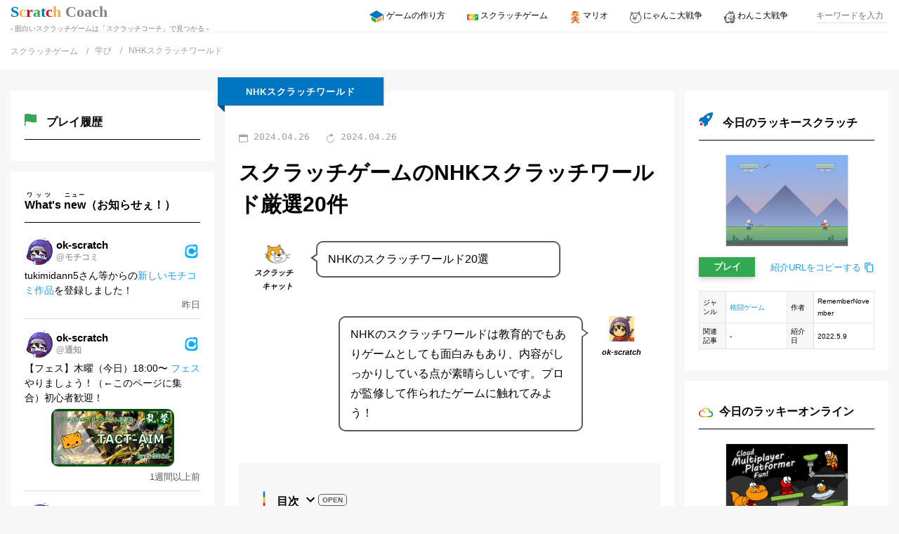

--- FILE ---
content_type: image/svg+xml
request_url: https://scratch.coach/wp-content/themes/masalachai/assets/images/icons/sort.svg
body_size: 149
content:
<svg xmlns="http://www.w3.org/2000/svg" height="48" viewBox="0 -960 960 960" width="48"><path d="M323-450v-316L202-645l-42-42 193-193 193 193-42 42-121-121v316h-60ZM607-80 414-273l42-42 121 121v-316h60v316l121-121 42 42L607-80Z" fill="#5b5b5b"/></svg>

--- FILE ---
content_type: image/svg+xml
request_url: https://scratch.coach/wp-content/themes/masalachai/assets/images/icons/school.svg
body_size: 775
content:
<svg xmlns="http://www.w3.org/2000/svg" width="448.05" height="383.989" viewBox="0 0 448.05 383.989">
  <g id="_ionicons_svg_ios-school" transform="translate(-32.95 -63)">
    <path id="パス_1431" data-name="パス 1431" d="M96.9,270.3V363a8.1,8.1,0,0,0,4,7l132,75.9a8.017,8.017,0,0,0,12-7V345.1a8.1,8.1,0,0,0-4-7l-132-74.9a8.142,8.142,0,0,0-12,7.1Z" fill="#33a853"/>
    <path id="パス_1432" data-name="パス 1432" d="M249,65.1,37,188.9a7.988,7.988,0,0,0,0,13.9L249,320.6a16.1,16.1,0,0,0,15.9,0L453,212.9c5.3-3.1,7,.8,7,7V373.3c0,6.8,3.9,10,11,10a9.855,9.855,0,0,0,10-10V201.5a8.1,8.1,0,0,0-4-7L264.9,65.1A16.1,16.1,0,0,0,249,65.1Z" fill="#0075c2"/>
    <path id="パス_1438" data-name="パス 1438" d="M280.9,445.9,413,370a7.98,7.98,0,0,0,4-7V269.3a8.031,8.031,0,0,0-12-7L273,338.2a7.98,7.98,0,0,0-4,7V439A7.913,7.913,0,0,0,280.9,445.9Z" fill="#f9a83b"/>
  </g>
</svg>


--- FILE ---
content_type: application/javascript
request_url: https://scratch.coach/wp-content/themes/masalachai/resources/js/soy-lity-script.min.js?ver=6.7.4
body_size: 4697
content:
class LityDTO{currentTarget;available;TACT_AIM_ID="831274817";constructor(t){this.available=!0,this.currentTarget=t,this.prjID=this.#getProjectID(t),empty(this.prjID)&&(t=t.closest("[data-prj]"),this.currentTarget=t,this.prjID=this.#getProjectID(t)),empty(this.prjID)?this.available=!1:(this.prjTitle=this.#getProjectTitle(t),this.username=this.#getUsername(t),this.mediaType=this.#getMediaType(t),this.prjURL=this.#getProjectURL(t),this.postType=t.dataset.postType??"",this.url=this.#getScreenURL(t),this.#lityTarget=t.dataset.lityTarget??"",this.#href=t.getAttribute("href")??"",this.#src=t.getAttribute("src")??"",t=t.dataset.adBlock,this.adAvailable="no-ad"!==t&&"youtube"!==t)}prjID;prjURL;prjTitle;postType;mediaType;url;username;adAvailable;#lityTarget;#href;#src;getMainFrameSrc=()=>this.#lityTarget||this.#href||this.#src||`https://scratch.mit.edu/projects/${this.prjID}/embed/`;#getProjectID=t=>{let e=t.getAttribute("data-prj-id");if(!1===e||void 0===e){e=!1;for(var i of[t.getAttribute("data-lity-target"),t.getAttribute("href"),t.getAttribute("src")])if(null!==i&&""!==i){let t=i.match(/projects\/(\d*)\//);if(null!==(t=null===t?i.match(/id=(\d*)/):t)){e=t.pop();break}}}return e};#DOMAIN_SCRATCH="scratch.mit.edu";#DOMAIN_TURBOWARP="turbowarp.org";#DOMAIN_FORKPHORUS="forkphorus.github.io";#getMediaType=t=>{if(t)for(var e of[t.getAttribute("data-lity-target"),t.getAttribute("href"),t.getAttribute("src")])if(e&&0<e.length){if(e.includes(this.#DOMAIN_SCRATCH))return"scratch";if(e.includes(this.#DOMAIN_TURBOWARP))return"turbowarp";if(e.includes(this.#DOMAIN_FORKPHORUS))return"forkphorus"}return""};isScratch=()=>"scratch"===this.mediaType||"turbowarp"===this.mediaType||"forkphorus"===this.mediaType;#getUsername=t=>{var e=t.dataset.username;return!1!==e&&void 0!==e?e:this.#getProjectID(t)};#getProjectTitle=t=>{var e,i=this.#getProjectID(t);let r="";return!i||(e=document.querySelector(`[data-prj-id="${i}"]`),r=e?e.dataset.prjTitle:r)||(e=document.querySelector(`.prj-intro[data-prj-id="${i}"] .prj-intro__title`))&&(r=e.textContent),r||(i=t.closest(".prj-intro__title"))&&(r=i.textContent),r};#getProjectURL=t=>t.dataset.prjUrl||`https://scratch.mit.edu/projects/${this.prjID}/`;#isValidDomain=t=>{if(!t)return!1;if(0===t.indexOf("#"))return!0;var e=window.location.href;if(!t.startsWith("http://")&&!t.startsWith("https://"))return!1;try{var i=new URL(t,e),r=new URL(e);return i.hostname===r.hostname}catch(t){return!1}};#getScreenURL=t=>empty(t.dataset.url)?"#"+t.id:this.#isValidDomain(t.dataset.url)?t.dataset.url:"";isTACT_AIM=(t=!1)=>t?parseInt(this.prjID)===parseInt(WP_GLOBAL.tact_aim_last_id):parseInt(this.prjID)===parseInt(TACT_AIM_ID)}class Adsense{view;constructor(t){this.view=t}fill=()=>{this.loadScript(),this.fill1(),(window.adsbygoogle||[]).push({})};fill1=()=>{var t=document.createElement("ins");t.className="adsbygoogle",t.style.display="block",t.style.width="280px",t.style.height="200px",t.setAttribute("data-ad-client","ca-pub-7640120827613185"),t.setAttribute("data-ad-slot","5330092619"),t.setAttribute("data-ad-format","auto"),t.setAttribute("data-full-width-responsive","true"),this.view.find("#lity-ad").appendChild(t)};fill2=()=>{var t=document.createElement("ins");t.className="adsbygoogle",t.style.display="inline-block",t.style.width="250px",t.style.height="250px",t.setAttribute("data-ad-client","ca-pub-7640120827613185"),t.setAttribute("data-ad-slot","7336305517"),this.view.find("#lity-ad2").appendChild(t)};loadScript=()=>{var t;window.adsbygoogle&&window.adsbygoogle.hasOwnProperty("loaded")&&window.adsbygoogle.loaded||((t=document.createElement("script")).async=!0,t.src="https://pagead2.googlesyndication.com/pagead/js/adsbygoogle.js?client=ca-pub-7640120827613185",t.crossOrigin="anonymous",this.view.find("#lity-ad").appendChild(t))}}class CloseButton{view;constructor(t){this.view=t}fill=t=>{this.view.find("#lity-close-btn").addEventListener("click",t=>{this.view.remove()})}}class Credit{view;constructor(t){this.view=t}fill=t=>{var e=t.prjID,t=t.username;this.view.find("#credit-area").innerHTML=`
        by
                                <a href="https://scratch.mit.edu/projects/${e}/" class="no-icon" target="_blank" rel="nofollow">
                                    ${t}
                                </a>
                                ( Scratch )
        `}}class MainFrame{view;constructor(t){this.view=t}fill=t=>{t=t.getMainFrameSrc();this.view.find("#main-frame").setAttribute("src",t)}}class Memo{view;constructor(t){this.view=t}fill=t=>{var t=t.prjID,e=WP_GLOBAL.l10n["メモ"];this.view.find("#memo-area").innerHTML=`
        <a href="#"
           data-role="project-note-edit-btn"
           data-project-id="${t}"
        >
            ${e}
        </a>
        `}}class Pagination{view;constructor(t){this.view=t}fill=t=>{var s=Array.from(document.querySelectorAll(".entry-content [data-prj]")).filter(t=>!t.classList.contains("filtered"));if(1!==s.length){var o=t.prjID;let e="",i="",r=s[s.length-1],a=!1;for(let t=0;t<s.length;t++){var l=s[t],n=t+1===s.length;if(a){i=new LityDTO(l);break}n&&(i=new LityDTO(s[0])),l.dataset.prjId===o?(a=!0,e=new LityDTO(r)):r=l}empty(i)||this.#fillNextLink(i),empty(e)||this.#fillPrevLink(e)}};#fillPrevLink=t=>{var e=this.view.find("#lity-prev");e.setAttribute("data-prj-id",t.prjID),e.setAttribute("data-prj-title",t.prjTitle),e.setAttribute("data-prj-url",t.prjURL),e.setAttribute("data-url",t.url),e.setAttribute("data-username",t.username),e.setAttribute("data-lity-target",t.getMainFrameSrc()),e.addEventListener("click",t=>{t.preventDefault(),setTimeout(()=>{this.view.remove()},1e3)}),e.style.display="block"};#fillNextLink=t=>{var e=this.view.find("#lity-next");e.setAttribute("data-prj-id",t.prjID),e.setAttribute("data-prj-title",t.prjTitle),e.setAttribute("data-prj-url",t.prjURL),e.setAttribute("data-url",t.url),e.setAttribute("data-username",t.username),e.setAttribute("data-lity-target",t.getMainFrameSrc()),e.addEventListener("click",t=>{t.preventDefault(),setTimeout(()=>{this.view.remove()},1e3)}),e.style.display="block"}}class SideContent{view;constructor(t){this.view=t}fill=t=>{var e=t.prjID,t=t.postType;soy_ajax_now("get_lity_custom_html",{project_id:e,post_type:t}).then(t=>{if(t){this.view.find("#lity-review-html").innerHTML=t;t=this.view.find("#lity-review-html").querySelectorAll("a");const r=this.scrollTo;t.forEach(i=>{i.addEventListener("click",function(t){var e=i.getAttribute("href");e.startsWith("#")&&(t.preventDefault(),r(e))})})}})};scrollTo=t=>{const e=this.view.find("#lity-sidebar");let i=e.querySelector(t).getBoundingClientRect().top;return e.scrollTo({top:i,behavior:"smooth"}),setTimeout(()=>{e.scrollTo({top:i,behavior:"smooth"})},800),!1}}class Switch{view;constructor(t){this.view=t}fill=t=>{var e,i=t.prjID,r=t.username,a=t.prjTitle,s=WP_GLOBAL.l10n["重たいときにオススメ"],o=randStr(),l=this.#getScratchBtnHTML("scratch-"+o,i,r,a,s),n=this.#getTurbowarpBtnHTML("turbowarp-"+o,i,r,a,s),i=this.#getForkphorusBtnHTML("forkphorus-"+o,i,r,a,s);let d;d="turbowarp"===t.mediaType?l+i:"forkphorus"===t.mediaType?l+"<br>"+n:n+i,t.isTACT_AIM()?empty(WP_GLOBAL.tact_aim_last_id)?d+=this.#getTurbowarpBtnHTML("turbowarp-"+o,1103345255,r,a,s,"タクテの直近フェスを開く"):d+=this.#getTurbowarpBtnHTML("turbowarp-"+o,WP_GLOBAL.tact_aim_last_id,r,a,s,"タクテの直近フェスを開く"):t.isTACT_AIM(!0)&&(d+=this.#getTurbowarpBtnHTML("turbowarp-"+o,t.TACT_AIM_ID,r,a,s,"タクテの公式を開く")),this.view.find("#switch-mode-button-area").innerHTML=d;for(e of["scratch","turbowarp","forkphorus"]){var c=this.view.find(`#${e}-`+o);c&&c.addEventListener("click",t=>{t.preventDefault(),setTimeout(()=>{this.view.remove()},1e3)})}};#getScratchBtnHTML=(t,e,i,r,a)=>`
<a  id="${t}"
    title="${a}" 
    href="https://scratch.mit.edu/projects/${e}/embed/" 
    class="lity__button lity__button-scratch" 
    data-gtm-click_survey="lity-switch-btn" 
    data-prj-id="${e}" 
    data-username="${i}" 
    data-prj-title="${r}" 
    data-lity
    >
${WP_GLOBAL.l10n["通常スクラッチ版に切り替える"]}
</a>
`;#getTurbowarpBtnHTML=(t,e,i,r,a,s="")=>`
<a  id="${t}"
    title="${a}" 
    href="https://turbowarp.org/${e}/embed?settings-button&amp;addons=pause%2Cgamepad" 
    class="lity__button lity__button-turbo" 
    data-gtm-click_survey="lity-switch-btn" 
    data-prj-id="${e}" 
    data-username="${i}" 
    data-prj-title="${r}" 
    data-lity
    >
${s=s??WP_GLOBAL.l10n["軽いターボワープ版に切り替える"]}
</a>
`;#getForkphorusBtnHTML=(t,e,i,r,a)=>`
<a  id="${t}"
    title="${a}" 
    href="https://forkphorus.github.io/embed.html?id=${e}&amp;light-content=false" 
    class="lity__button lity__button-forkphorus" 
    data-gtm-click_survey="lity-switch-btn" 
    data-prj-id="${e}" 
    data-username="${i}" 
    data-prj-title="${r}" 
    data-lity
    >
${WP_GLOBAL.l10n["軽いフォークフォラス版に切り替える"]}
</a>
`}class View{viewer;lityDTO;constructor(t){this.lityDTO=t,this.viewer=soyCloneNode("scratch-lity-viewer")}show=()=>{this.#feedback(),setTimeout(()=>{this.append();for(var t of[MainFrame,SideContent,Credit,CloseButton,Memo])new t(this).fill(this.lityDTO);this.lityDTO.adAvailable&&setTimeout(()=>{new Adsense(this).fill()},10),setTimeout(()=>{for(var t of[Switch,Pagination])new t(this).fill(this.lityDTO)},11)},10),document.body.classList.add("overflow--hidden")};find=t=>this.viewer.querySelector(t);findAll=t=>this.viewer.querySelectorAll(t);append=()=>{document.body.append(this.viewer),this.lityDTO.url&&history.pushState({},"",this.lityDTO.url)};remove=()=>{this.#feedback(),this.viewer.remove(),document.body.classList.remove("overflow--hidden")};#feedback=()=>{const t=document.getElementById("scratch-lity-loading");t.style.display="block",setTimeout(()=>{t.style.display="none"},500)}}class History{historyKey="scratch_prj_histories";limit=20;save=(t,e,i)=>{canUseLocalStorage()?this.#hasID(t)?this.#moveToFront(t):this.#addItem(t,e,i):console.log(t,"can't save prjID")};#moveToFront=e=>{var t=this.getItems(),i=t.findIndex(t=>t.prjID===e);-1!==i&&([i]=t.splice(i,1),t.unshift(i)),this.#setIDs(t)};#hasID=e=>this.getItems().some(t=>t.prjID===e);getItems=()=>{var t=localStorage.getItem(this.historyKey);if(empty(t))return[];let e=JSON.parse(t);return e=Array.isArray(e)?e:[e]};#addItem=(t,e,i)=>{let r=this.getItems();for(r.unshift({prjID:t,title:e,username:i}),r=r.filter(t=>!empty(t.prjID)&&!empty(t.title)&&!empty(t.username));r.length>this.limit;)r.pop();localStorage.setItem(this.historyKey,JSON.stringify(r)),triggerEvent(document,"playHistoryHasBeenUpdated")};#setIDs=t=>{localStorage.setItem(this.historyKey,JSON.stringify(t))}}class HistoryView{history;constructor(){this.history=new History}render=(t,a=!1)=>{var e=this.history.getItems();if(e&&0!==e.length){const s=document.getElementById(t);s?e.forEach(t=>{var e="play-history-"+t.prjID,i=document.getElementById(e);if(!empty(i))return!0;var i=document.createElement("li"),e=(i.classList.add("sidebar__link__list-item","history"),i.setAttribute("id",e),this.#addLityProps(i,t),document.createElement("img")),r=(e.src=`https://uploads.scratch.mit.edu/get_image/project/${t.prjID}_90x90.png`,e.alt=`Scratchに登録された「${t.title}」のサムネイル`,e.classList.add("history__thumb"),e.setAttribute("width","45px"),e.setAttribute("height","34px"),this.#addLityProps(e,t),document.createElement("p"));r.classList.add("history__title"),r.textContent=t.title,this.#addLityProps(r,t),i.appendChild(e),i.appendChild(r),a?(t=s.children[1]||null,s.insertBefore(i,t)):s.appendChild(i)}):console.error("UL要素 (#play-histories) が見つかりません。")}};#addLityProps=(t,e)=>{t.setAttribute("data-gtm-click_survey","prj-title@history"),t.setAttribute("data-prj-id",e.prjID),t.setAttribute("data-prj-title",e.title),t.setAttribute("data-username",e.username),t.setAttribute("data-lity-target",`https://turbowarp.org/${e.prjID}/embed/`),t.setAttribute("data-lity","")}}const TACT_AIM_ID="831274817",changeTactAimID=(ready(()=>{document.querySelectorAll('[data-prj-id="'+TACT_AIM_ID+'"]').forEach(t=>{});let e;function i(){var t;empty(window.adsbygoogle)?((t=document.createElement("script")).async=!0,t.src="https://pagead2.googlesyndication.com/pagead/js/adsbygoogle.js?client=ca-pub-7640120827613185",t.crossOrigin="anonymous",document.body.appendChild(t),(window.adsbygoogle||[]).push({}),window.removeEventListener("scroll",i)):isLoggedIn()&&console.log("adsbygoogleはすでに登録済みです。Lityでのlazy追加はキャンセルしました。")}if(delegateEvent("click","[data-lity]",t=>{t.preventDefault();t=new LityDTO(t.target);t.available&&((e=new View(t)).show(),(new History).save(t.prjID,t.prjTitle,t.username))}),window.addEventListener("popstate",function(t){empty(e)||e.remove(),history.pushState({},"",location.href),empty(location.hash)||document.dispatchEvent(new CustomEvent("soy-scroll-to",{detail:{nodeID:location.hash,time:new Date},bubbles:!0,cancelable:!0}))}),window.addEventListener("scroll",i,{once:!0}),canUseLocalStorage()){const t=new HistoryView;t.render("play-histories"),document.addEventListener("playHistoryHasBeenUpdated",()=>{t.render("play-histories",!0)})}}),r=>{soy_ajax_await("get_tact_aim_id").then(e=>{if(e){r.setAttribute("data-prj-id",e);var i=r.querySelector("[data-role=prj-title]");empty(i)||empty(i.textContent)||(i.textContent=i.textContent.replace("TACT-AIM","TACT-AIM（フェス版）"));let t=!1;for(t of[r.getAttribute("data-lity-target"),r.getAttribute("href"),r.getAttribute("src")])if(!empty(t))break;t&&r.setAttribute("data-lity-target",t.replace(TACT_AIM_ID,e))}})});

--- FILE ---
content_type: image/svg+xml
request_url: https://scratch.coach/wp-content/themes/masalachai/assets/images/icons/scratch/fav-gray.svg
body_size: 523
content:
<svg width="20px" height="20px" xmlns="http://www.w3.org/2000/svg" viewBox="0 0 20 20"><path d="M11.4 3.2L13 6.5l3.7.5c1.3.2 1.8 1.7.8 2.6l-2.7 2.6.6 3.7c.2 1.2-1.1 2.2-2.2 1.6L10 15.8l-3.3 1.7c-1.1.6-2.4-.4-2.2-1.6l.6-3.7-2.6-2.5c-.9-.9-.4-2.5.8-2.7L7 6.5l1.6-3.3c.6-1.2 2.2-1.2 2.8 0" fill-rule="evenodd" clip-rule="evenodd" opacity=".15"/><path d="M11.4 3.2L13 6.5l3.7.5c1.3.2 1.8 1.7.8 2.6l-2.7 2.6.6 3.7c.2 1.2-1.1 2.2-2.2 1.6L10 15.8l-3.3 1.7c-1.1.6-2.4-.4-2.2-1.6l.6-3.7-2.6-2.5c-.9-.9-.4-2.5.8-2.7L7 6.5l1.6-3.3c.6-1.2 2.2-1.2 2.8 0" fill="none" stroke="#575757" stroke-linejoin="round" stroke-miterlimit="10"/></svg>

--- FILE ---
content_type: image/svg+xml
request_url: https://scratch.coach/wp-content/themes/masalachai/assets/images/logo.svg
body_size: 486
content:
<svg xmlns="http://www.w3.org/2000/svg" width="789" height="155" viewBox="0 0 789 155">
  <text id="Scratch_Coach" data-name="Scratch Coach" transform="translate(0 107)" fill="#0075c2" font-size="100" font-family="MyanmarMN-Bold, Myanmar MN" font-weight="700"><tspan x="0" y="0">S</tspan><tspan y="0" fill="#f9a83b">c</tspan><tspan y="0" fill="#e70011">r</tspan><tspan y="0" fill="#33a853">a</tspan><tspan y="0">t</tspan><tspan y="0" fill="#e70011">c</tspan><tspan y="0" fill="#f9a83b">h</tspan><tspan y="0" fill="#33a853"> </tspan><tspan y="0" fill="#7f8286">Coach</tspan></text>
</svg>


--- FILE ---
content_type: image/svg+xml
request_url: https://scratch.coach/wp-content/themes/masalachai/assets/images/footer-curve.svg
body_size: 2404
content:
<svg xmlns="http://www.w3.org/2000/svg" width="1366.155" height="163.141" viewBox="0 0 1366.155 163.141"><g transform="translate(0.128 -2957.859)"><g transform="translate(0 2921)" fill="#fff"><path d="M 1363.5 197.5 L 2.5 197.5 L 2.5 41.07844543457031 C 4.60776948928833 41.03874588012695 8.043624877929688 40.9925422668457 12.61709117889404 40.9925422668457 C 30.13745498657227 40.9925422668457 66.17218017578125 41.67235946655273 110.6589126586914 46.2250862121582 C 135.2129058837891 48.73799514770508 159.2801818847656 52.1199951171875 182.1923675537109 56.27726745605469 C 209.3729095458984 61.20908737182617 235.3127288818359 67.30526733398438 259.2910766601562 74.3963623046875 C 298.2245483398438 85.91036224365234 337.73291015625 101.4936294555664 379.5610961914062 117.991813659668 C 427.7096252441406 136.98291015625 477.4972839355469 156.6207275390625 530.59765625 171.6309051513672 C 544.3400268554688 175.515625 557.9500122070312 178.9789123535156 571.0492553710938 181.9245452880859 C 585.1170654296875 185.0881805419922 599.1507568359375 187.7801818847656 612.7607421875 189.9261779785156 C 627.2083740234375 192.2039947509766 641.6961669921875 193.9485473632812 655.8214721679688 195.1112670898438 C 670.693115234375 196.3352661132812 685.6643676757812 196.9559936523438 700.3192749023438 196.9559936523438 C 714.3839721679688 196.9559936523438 728.5390625 196.3810882568359 742.3912963867188 195.2472686767578 C 755.5733032226562 194.1683654785156 768.91015625 192.5478210449219 782.03125 190.4307250976562 C 794.4143676757812 188.4327239990234 807.0310668945312 185.9232635498047 819.5308837890625 182.9721832275391 C 831.1907348632812 180.2194519042969 843.1859741210938 176.9785461425781 855.1834716796875 173.3394470214844 C 901.5807495117188 159.2661743164062 944.1136474609375 140.5370941162109 985.2461547851562 122.4245376586914 C 1004.995666503906 113.7279968261719 1025.41748046875 104.7352676391602 1045.550170898438 96.60908508300781 C 1056.364379882812 92.24399566650391 1066.287109375 88.447998046875 1075.885131835938 85.00418090820312 C 1086.632202148438 81.14817810058594 1096.716674804688 77.82290649414062 1106.715087890625 74.83853912353516 C 1130.845092773438 67.63581085205078 1156.993774414062 61.4458122253418 1184.435302734375 56.4405403137207 C 1207.515869140625 52.2307243347168 1231.777221679688 48.80763244628906 1256.54541015625 46.26654052734375 C 1301.107788085938 41.69472122192383 1337.016723632812 41.01199722290039 1354.455444335938 41.01199722290039 C 1358.495971679688 41.01199722290039 1361.559814453125 41.04905700683594 1363.5 41.08245086669922 L 1363.5 197.5 Z" stroke="none"/><path d="M 12.6170654296875 43.49253845214844 C 9.5400390625 43.49253845214844 6.981689453125 43.51351928710938 5 43.53929138183594 L 5 195 L 630.71630859375 195 C 624.6138305664062 194.2294769287109 618.4893798828125 193.3602294921875 612.3712768554688 192.3956298828125 C 598.7081909179688 190.2412719726562 584.6209106445312 187.5390930175781 570.500732421875 184.3636322021484 C 557.3574829101562 181.4079895019531 543.7032470703125 177.9334411621094 529.91748046875 174.0365447998047 C 476.696533203125 158.9923706054688 426.849609375 139.3312683105469 378.643798828125 120.3174514770508 C 336.868408203125 103.8399963378906 297.4097900390625 88.27635192871094 258.58203125 76.79380798339844 C 234.689697265625 69.72799682617188 208.83837890625 63.65290832519531 181.7462158203125 58.73709106445312 C 158.897216796875 54.59126281738281 134.8944091796875 51.21835327148438 110.4044189453125 48.71217346191406 C 66.0281982421875 44.17071533203125 30.08984375 43.49253845214844 12.6170654296875 43.49253845214844 M 1354.455444335938 43.51199340820312 C 1337.06396484375 43.51199340820312 1301.251098632812 44.19308471679688 1256.800537109375 48.75344848632812 C 1232.096923828125 51.28799438476562 1207.900512695312 54.70181274414062 1184.8837890625 58.89999389648438 C 1157.531982421875 63.88890075683594 1131.472900390625 70.05726623535156 1107.43017578125 77.23399353027344 C 1097.475830078125 80.2054443359375 1087.433471679688 83.5167236328125 1076.7294921875 87.35745239257812 C 1067.162353515625 90.78999328613281 1057.269653320312 94.57453918457031 1046.485961914062 98.92726135253906 C 1026.389282226562 107.0390853881836 1005.985595703125 116.0236282348633 986.253662109375 124.7125396728516 C 945.053466796875 142.8549041748047 902.4505615234375 161.6148986816406 855.9090576171875 175.7318115234375 C 843.8619995117188 179.385986328125 831.8157958984375 182.6407165527344 820.10546875 185.4052734375 C 807.5474243164062 188.3701782226562 794.8714599609375 190.8912658691406 782.429443359375 192.8988952636719 C 777.6837768554688 193.6645660400391 772.9093627929688 194.3656768798828 768.1248168945312 195 L 1361 195 L 1361 43.54731750488281 C 1359.253051757812 43.52743530273438 1357.057983398438 43.51199340820312 1354.455444335938 43.51199340820312 M 12.6170654296875 38.4925537109375 C 48.66357421875 38.4925537109375 156.2330322265625 41.31184387207031 260 71.99908447265625 C 389.1378173828125 110.1892700195312 528.2032470703125 194.4559936523438 700.3192749023438 194.4559936523438 C 871.7523193359375 194.4559936523438 978.8200073242188 110.405632019043 1106 72.44290161132812 C 1210.5048828125 41.24855041503906 1319.450561523438 38.51217651367188 1354.455444335938 38.51203918457031 C 1361.902099609375 38.51200866699219 1366 38.63581848144531 1366 38.63581848144531 L 1366 200 L 0 200 L 0 38.63581848144531 C 0 38.63581848144531 4.4976806640625 38.4925537109375 12.6170654296875 38.4925537109375 Z" stroke="none" fill="#fff"/></g><path d="M0,0S135.219-6.91,260,30.347C390.659,69.359,514.721,152.612,689.228,152.612c195,0,287.314-79.645,416.772-122.265C1203.647-1.8,1366,0,1366,0" transform="translate(0 2961)" fill="none" stroke="#0075c1" stroke-width="5"/></g></svg>

--- FILE ---
content_type: image/svg+xml
request_url: https://scratch.coach/wp-content/themes/masalachai/assets/images/icons/flag.svg
body_size: 520
content:
<svg xmlns="http://www.w3.org/2000/svg" width="14.108" height="16.925" viewBox="0 0 14.108 16.925">
  <path id="_ionicons_svg_ios-flag" d="M109.694,64.74c-.137.022-.282.044-.436.062a25.981,25.981,0,0,1-2.671.229,16.218,16.218,0,0,1-3.447-.538A16.881,16.881,0,0,0,99.588,64c-2.477,0-3.319.533-3.407.591L96,64.718V80.29a.629.629,0,0,0,.542.63.617.617,0,0,0,.692-.613V73.5a.358.358,0,0,1,.282-.348,10.7,10.7,0,0,1,2.072-.172,16.508,16.508,0,0,1,3.376.683,15.54,15.54,0,0,0,3.676.507,20.9,20.9,0,0,0,3.165-.291.355.355,0,0,0,.3-.348V65.089A.359.359,0,0,0,109.694,64.74Z" transform="translate(-96 -64)" fill="#33a853"/>
</svg>


--- FILE ---
content_type: application/javascript
request_url: https://scratch.coach/wp-content/themes/masalachai/resources/js/script.min.js?ver=20250116
body_size: 8818
content:
function delegateEvent(e,o,s){document.body.addEventListener(e,function(t){var a=document.body.querySelectorAll(o),n=t.target;for(let e=0;e<a.length;e++){var r=a[e];if(r===n||r.contains(n)){s.call(n,t);break}}})}function canUseLocalStorage(){if(!isSafari())try{if(void 0!==window.localStorage)return!0}catch(e){}return!1}function isSafari(){return null!==document.querySelector("body.safari")}function soyArrayPluck(e,t){return e.map(e=>e[t])}function soyUniq(e){return[...new Set(e)]}function soyUniqBy(e,t){return[...new Set(soyArrayPluck(e,t))]}function deepCopy(e){return JSON.parse(JSON.stringify(e))}function soyCloneNode(e){return document.getElementById(e).content.firstElementChild.cloneNode(!0)}function soySleep(t){return new Promise(e=>setTimeout(e,t))}function hasClass(e,t){return e.classList?e.classList.contains(t):-1!==e.className.indexOf(t)}function toggleClass(e,t){(e.classList?e.classList.contains(t)?removeClass:addClass:-1!==e.className.indexOf(t)?removeClass:addClass)(e,t)}function addClass(e,t){e.classList?e.classList.add(t):e.className+=" "+t}function removeClass(e,t){e.classList?e.classList.remove(t):e.className=e.className.replace(" "+t,"")}function is_string(e){return"string"==typeof e}function isset(e){return void 0!==e}var hasOwnProperty=Object.prototype.hasOwnProperty;function empty(e){if(null==e||void 0===e)return!0;if("function"==typeof e)return!1;if(hasOwnProperty.call(e,"length"))return 0===e.length;for(var t in e)if(hasOwnProperty.call(e,t))return!1;return!(!Array.isArray(e)||0!==e.length)||"object"!=typeof e&&(!!isNaN(e)||0===parseInt(e))}function is_object(e){return"Object"==typeof e||"object"==typeof e}function in_array(e,t,a){return(a=void 0===a?!0:a)?e.some(function(e){return e===t}):e.some(function(e){return-1!==t.indexOf(e)})}function sizeof(e){return Object.keys(e).length}function is_true(e){return!!e&&(!0===e||"1"===e||1===e)}function exist(e){return 0<e.length&&0<sizeof(e)}function randStr(){for(var e="abcdefghijklmnopqrstuvwxyz0123456789",t=e.length,a="",n=0;n<8;n++)a+=e[Math.floor(Math.random()*t)];return a}function paramsToJSON(e){return JSON.parse('{"'+decodeURI(e).replace(/"/g,'\\"').replace(/&/g,'","').replace(/=/g,'":"')+'"}')}function currency(e){return new Intl.NumberFormat("en",{style:"currency",currency:"JPY"}).format(e)}function toggleClassOfEventTarget(e,t){(hasClassInEventTarget(e,t)?removeClassToEventTarget:addClassToEventTarget)(e,t)}function addClassToEventTarget(e,t){e=e.target;e.classList?e.classList.add(t):e.className+=" "+t}function removeClassToEventTarget(e,t){e=e.target;e.classList?e.classList.remove(t):e.className=e.className.replace(" "+t,"")}function hasClassInEventTarget(e,t){e=e.target;return e.classList?e.classList.contains(t):-1!==e.className.indexOf(t)}function hasIdInEventTarget(e,t){e=e.target;return void 0!==e.id&&e.id===t}function hasDataInEventTarget(e,t,a=null){e=e.target;return void 0!==e.dataset[t]&&(null===a||e.dataset[t]===a)}function triggerEvent(e,t,a={},n=!1){return(e.target??e).dispatchEvent(new CustomEvent(t,{detail:a,bubbles:n}))}function ready(e){"loading"!==document.readyState?e():document.addEventListener("DOMContentLoaded",e)}function onload(e){ready(e)}function toKatakana(e){return e.replace(/[ぁ-ん]/g,function(e){return String.fromCharCode(e.charCodeAt(0)+96)})}function toHiragana(e){return e.replace(/[ァ-ン]/g,function(e){return String.fromCharCode(e.charCodeAt(0)-96)})}function updateURLParameter(e,t){var a=new URL(window.location.href),n=new URLSearchParams(a.search);n.set(e,t),a.search=n.toString(),history.pushState({},"",a)}!function(r){r(function(){var e=(e,t)=>{var t=t&&t.hasOwnProperty("nodeID")?r(t.nodeID):r(e.currentTarget),a=t.hasClass("remix-project__row"),t=t.closest(".related-projects").find(".remix-project__title"),n=t.hasClass("open");a&&n||(e.preventDefault(),t.toggleClass("open"))};r(".remix-project__opener, .remix-project__row").on("click",e),r(document).on("remix-project-open",e)})}(jQuery),function(o){o(function(){o("[data-hints-and-tips]").on("click",e=>{e.preventDefault();const n=o(e.currentTarget);if(!n.attr("disabled")){n.text("攻略情報を取得中…").attr("disabled",!0).addClass("disabled");const r=n.data("hints-and-tips");soy_ajax_now("get_hints_and_tips",{postID:r},e=>{var t=o(`[data-hints-and-tips-target="${r}"]`),a=t.find(".voice__desc");n.text("攻略情報は取得済み"),0<a.length?a.append('<hr class="m-b-lg" style="border-color: #e0e0e0" />').append(e):t.html(e)})}})})}(jQuery),function(s){s(function(){if(!(0<s("body.wp-admin").length)){const a=(e,t="")=>{let a=s(e);if(0!==a.length||empty(t)){if(0===a.length&&empty(t))return void console.log("スクロールのターゲットが取得できませんでした","scroller.js")}else{var n;for(n of document.querySelectorAll("h2, h3,h4"))if(n.textContent===t){e=n;break}if(0===(a=s(e)).length)return}let r=a.offset().top;document.documentElement.scrollTop;if(0===r){var o=a.closest("article");if(0===o.length)return;r=o.offset().top}return r-=100,s(document).trigger("where-are-you",{node:e}),s("html,body").animate({scrollTop:r},800,()=>{s("html,body").animate({scrollTop:r},200)}),!1};s('a[href^="#"]:not(a[href="#"])').on("click",e=>{e.preventDefault(),e.stopPropagation();var e=s(e.currentTarget),t=e.attr("href");1!==t.length&&a(t,e.text())});var e=new URLSearchParams(location.search);empty(e.get("to"))||a(document.getElementById(e.get("to"))),s(document).on("soy-scroll-to",(e,t)=>{empty(t)||empty(t.nodeID)?empty(e.originalEvent)||empty(e.originalEvent.detail)||empty(e.originalEvent.detail.nodeID)||a(e.originalEvent.detail.nodeID):a(t.nodeID)})}})}(jQuery),ready(()=>{var e=document.querySelector("body.ie");if(null===e||0===e.length){let t=new IntersectionObserver(e=>{for(const n of e){var t=hasClassInEventTarget(n,"intersection-observed"),a=t?"intersected":"separated";n.intersectionRect.top||0<n.intersectionRatio||void 0!==n.isIntersecting&&n.isIntersecting?(t?(addClassToEventTarget(n,a),triggerEvent):removeClassToEventTarget)(n,a):(t?removeClassToEventTarget:(addClassToEventTarget(n,a),triggerEvent))(n,a)}},{root:null,rootMargin:"0px",threshold:[0]});[...document.querySelectorAll(".intersection-observed, .separation-observed")].forEach(e=>t.observe(e))}});let ie=document.querySelector("body.ie");if(null===ie||0===ie.length){let a=new IntersectionObserver(e=>{for(const t of e)if(t.intersectionRect.top||0<t.intersectionRatio||void 0!==t.isIntersecting&&t.isIntersecting){switch(t.target.tagName.toUpperCase()){case"SOURCE":t.target.srcset=t.target.dataset.src;break;case"IMG":t.target.classList?t.target.classList.add("lazy-loaded"):t.target.className+=" lazy-loaded",t.target.src=t.target.dataset.src}a.unobserve(t.target)}}),e=[...document.querySelectorAll(".lazy-loading")];e.forEach(e=>a.observe(e))}const SOY_MESSAGE_LEVEL_SUCCESS="success",SOY_MESSAGE_LEVEL_NONE="none",SOY_MESSAGE_LEVEL_WARNING="warning",SOY_MESSAGE_LEVEL_DANGER="danger",SOY_MESSAGE_TIMEOUT_3000=3e3,SOY_MESSAGE_TIMEOUT_6000=6e3,SOY_MESSAGE_TIMEOUT_10000=1e4,SOY_MESSAGE_TIMEOUT_NONE=0,soy_feedback_async=(e,t=SOY_MESSAGE_LEVEL_SUCCESS,a=SOY_MESSAGE_TIMEOUT_3000)=>{triggerEvent(document.querySelector("body"),"soy-feedback",{message:e,level:t,timeout:a})};function soy_feedback(e,t=SOY_MESSAGE_LEVEL_SUCCESS,a=SOY_MESSAGE_TIMEOUT_3000,n=""){const r=document.getElementById("feedback").content.firstElementChild.cloneNode(!0);addClass(r,"soy-feedback--keep-"+a),empty(n)||addClass(r,n);n=r.querySelector(".soy-feedback__inner");addClass(n,"soy-feedback__inner--"+t),n.innerHTML=e,document.querySelector("body").appendChild(r),a!==SOY_MESSAGE_TIMEOUT_NONE&&setTimeout(()=>{document.querySelector("body").removeChild(r)},a)}ready(()=>{document.addEventListener("soy-feedback",(e,t)=>{soy_feedback(t.message,t.level,t.timeout)})});class Builder{clone=e=>e.content.firstElementChild.cloneNode(!0)}class Storage{static SEPARATOR=",";static available=()=>void 0!==window.localStorage;static get=e=>!!Storage.available()&&localStorage.getItem(e);static add=(e,t,a=!0)=>{Storage.available()?(a||this.has(e)&&(t=""+localStorage.getItem(e)+this.SEPARATOR+t),localStorage.setItem(e,t)):alert(WP_GLOBAL.l10n["未対応のブラウザです。Chromeなどをお使いください。"])};static has=e=>{if(Storage.available())return!empty(localStorage.getItem(e));alert(WP_GLOBAL.l10n["未対応のブラウザです。Chromeなどをお使いください。"])};static remove=(t,a)=>{if(Storage.available()){if(this.has(t)){let e=localStorage.getItem(t);e=(e=e.replace(new RegExp(a+this.SEPARATOR+"?"),"")).replace(new RegExp(this.SEPARATOR+"$"),""),localStorage.setItem(t,e)}}else alert(WP_GLOBAL.l10n["未対応のブラウザです。Chromeなどをお使いください。"])};static trash=e=>{Storage.available()?localStorage.removeItem(e):alert(WP_GLOBAL.l10n["未対応のブラウザです。Chromeなどをお使いください。"])};static contain=(e,t)=>{if(Storage.available()){if(this.has(e)){var e=localStorage.getItem(e),a=!Number.isNaN(t);if(t=a?parseInt(t):t,(a?parseInt(e):e)===t)return!0;if(-1!==e.indexOf(this.SEPARATOR)){var n=e.split(this.SEPARATOR);for(const e in n)if(t===(a?parseInt(n[e]):n[e]))return!0}}return!1}alert(WP_GLOBAL.l10n["未対応のブラウザです。Chromeなどをお使いください。"])}}class Session{static SEPARATOR=",";static available=()=>void 0!==window.sessionStorage;static get=e=>!!Storage.available()&&sessionStorage.getItem(e);static add=(e,t,a=!0)=>{Storage.available()?(a||this.has(e)&&(t=""+sessionStorage.getItem(e)+this.SEPARATOR+t),sessionStorage.setItem(e,t)):alert(WP_GLOBAL.l10n["未対応のブラウザです。Chromeなどをお使いください。"])};static has=e=>{if(Storage.available())return!empty(sessionStorage.getItem(e));alert(WP_GLOBAL.l10n["未対応のブラウザです。Chromeなどをお使いください。"])};static remove=(t,a)=>{if(Storage.available()){if(this.has(t)){let e=sessionStorage.getItem(t);e=(e=e.replace(new RegExp(a+this.SEPARATOR+"?"),"")).replace(new RegExp(this.SEPARATOR+"$"),""),sessionStorage.setItem(t,e)}}else alert(WP_GLOBAL.l10n["未対応のブラウザです。Chromeなどをお使いください。"])};static trash=e=>{Storage.available()?sessionStorage.removeItem(e):alert(WP_GLOBAL.l10n["未対応のブラウザです。Chromeなどをお使いください。"])};static contain=(e,t)=>{if(Storage.available()){if(this.has(e)){var e=sessionStorage.getItem(e),a=!Number.isNaN(t);if(t=a?parseInt(t):t,(a?parseInt(e):e)===t)return!0;if(-1!==e.indexOf(this.SEPARATOR)){var n=e.split(this.SEPARATOR);for(const e in n)if(t===(a?parseInt(n[e]):n[e]))return!0}}return!1}alert(WP_GLOBAL.l10n["未対応のブラウザです。Chromeなどをお使いください。"])}}class ProjectPost{constructor(e){this.ID=e.ID,this.post_title=e.post_title,this.post_content=e.post_content,this.thumb_url=e.thumb_url,this.video_url=e.video_url,this.lity_target=e.lity_target,this.prj_id=e.prj_id,this.tags=e.tags,this.segment=e.segment}hasVideo=()=>!empty(this.video_url)}class Achievement extends Storage{static KEY="achievements";static get achievements(){return localStorage.getItem(this.KEY)}static achieve(e){this.add(this.KEY,e,!1),this.triggerStatusChange(e)}static cancel(e){this.remove(this.KEY,e),this.triggerStatusChange(e)}static isAchieved(e){return this.contain(this.KEY,e)}static triggerStatusChange(e,t=null){triggerEvent(t=t??document.querySelector(`.tutorial[data-post-id="${e}"]`),"changeStatus")}}!function(n){n(function(){n(".tutorial[data-post-id]").on("changeStatus",e=>{var e=n(e.currentTarget),t=e.data("post-id"),e=e.find(`[data-role="achieve-btn"][data-post-id="${t}"]`);empty(e)||(Achievement.isAchieved(t)?(n(`.tutorial[data-post-id="${t}"]`).addClass("achieved"),empty(e)||e.get(0).setAttribute("data-gtm-label","achieve")):(n(`.tutorial[data-post-id="${t}"]`).removeClass("achieved"),empty(e)||e.get(0).setAttribute("data-gtm-label","cancel")))}).each((e,t)=>{var a=n(t).data("post-id");Achievement.isAchieved(a)&&Achievement.triggerStatusChange(a,t)}),n("[data-role=achieve-btn]").click(e=>{e=n(e.currentTarget).data("post-id");Achievement.isAchieved(e)?Achievement.cancel(e):Achievement.achieve(e)})})}(jQuery),ready(()=>{var t=document.getElementsByClassName("drag-and-drop");for(let e=0;e<t.length;e++)t[e].addEventListener("mousedown",mdown,!1),t[e].addEventListener("mouseup",mup,!1),t[e].addEventListener("click",mup,!1),t[e].addEventListener("touchstart",mdown,{passive:!0,capture:!1})});let x,y;function mdown(e){this.classList.add("drag"),"mousedown"!==e.type&&e.changedTouches[0],x=event.pageX-this.offsetLeft,y=event.pageY-this.offsetTop,document.body.addEventListener("mousemove",mmove,!1),document.body.addEventListener("touchmove",mmove,{passive:!0,capture:!1})}function mmove(e){"mousemove"===e.type||e.changedTouches[0];e=document.getElementsByClassName("drag")[0];empty(e)||(e.style.top=event.pageY-y+"px",e.style.left=event.pageX-x+"px",e.addEventListener("mouseup",mup,!1),e.addEventListener("touchend",mup,{passive:!0,capture:!1})),document.body.addEventListener("mouseleave",mup,!1),document.body.addEventListener("touchleave",mup,{passive:!0,capture:!1})}function mup(e){document.body.removeEventListener("mousemove",mmove,!1),document.body.removeEventListener("touchmove",mmove,{passive:!0,capture:!1});var t=document.getElementsByClassName("drag")[0];empty(t)||(t.removeEventListener("mouseup",mup,!1),t.removeEventListener("touchend",mup,{passive:!0,capture:!1}),t.classList.remove("drag"))}function urlToJSON(){return paramsToJSON(location.search.substring(1))}function get_query(e){return get_query_from_url()[e]}function get_query_keys(){var e,t=[],a=get_query_from_url();for(e in a)a.hasOwnProperty(e)&&t.push(e);return t}function get_query_from_url(){var e=[];if(""!=location.search)for(var t=(t=decodeURIComponent(location.search)).substr(1).split("&"),a=0;a<t.length;a++){var n=t[a].split("=");1<n.length?e[n[0]]=n[1]:e[n[0]]=""}return e}!function(e){e(function(){})}(jQuery),function(o){if(!isSafari()&&canUseLocalStorage()){const s=e=>localStorage.getItem("note-"+e)??"";o(function(){o(document).on("click",'[data-role="project-note-edit-btn"]',e=>{e.preventDefault();const a=o(e.currentTarget).data("project-id"),n=document.getElementById("project-note-form").content.firstElementChild.cloneNode(!0);e=o(n);const r=e.find('[data-role="project-note"]');e.find('[data-role="project-note-cancel-btn"]').click(e=>{e.preventDefault(),document.querySelector("body").removeChild(n)}),e.find('[data-role="project-note-submit-btn"]').click(e=>{var t;e.preventDefault(),e=a,t=r.val(),localStorage.setItem("note-"+e,t??""),o(`[data-role="project-note-box"][data-project-id="${e}"]`).trigger("noteValueChanged"),document.querySelector("body").removeChild(n),soy_feedback(""+WP_GLOBAL.l10n["非公開メモを更新しました"])}),r.val(s(a)),document.querySelector("body").appendChild(n)}),o(document).on("click",'[data-role="project-note-copy-btn"]',e=>{e.preventDefault();var e=o(e.currentTarget).closest('[data-role="project-note-box"]').find('[data-role="project-note"]').val(),t=window.navigator.userAgent.toUpperCase();-1===t.indexOf("MSIE")&&-1===t.indexOf("TRIDENT")?navigator.clipboard&&navigator.clipboard.writeText(e):window.clipboardData&&window.clipboardData.setData("Text",e),soy_feedback(WP_GLOBAL.l10n["非公開メモをコピーしました。貼り付けられます。"])}),o('[data-role="project-note-box"]').on("noteValueChanged",e=>{var e=o(e.currentTarget),t=e.data("project-id"),t=s(t);e.removeClass("open"),empty(t)||(e.find('[data-role="project-note"]').val(t),e.addClass("open"))}).trigger("noteValueChanged")})}}(jQuery),function(t){t(function(){t('[data-role="language-selector"]').on("change",e=>{e.preventDefault(),location.href=t(e.currentTarget).val()})})}(jQuery),function(d){d(function(){const a=d(".to-the-top");let n=!1,r=!1,o=!1,t=!1,s=0;window.addEventListener("scroll",e=>{var t;i()||(t=window.scrollY,l(t)&&c(t)&&!r?(n=!0,a.addClass("entering").removeClass("leaving"),setTimeout(()=>{a.addClass("standing").removeClass("entering"),n=!1,r=!0},400)):l(t)||c(t)||!r||(o=!0,a.addClass("leaving").removeClass("standing").removeClass("entering"),setTimeout(()=>{a.removeClass("leaving"),o=!1,r=!1},350)),s=t)});const i=()=>n||o||t,l=e=>5e3<e,c=e=>e>s;d('[data-role="to-the-top-button"]').on("click",e=>{e.preventDefault(),t=!0,a.addClass("moving").removeClass("standing"),setTimeout(()=>{d("html,body").animate({scrollTop:0},3e3*(.6-.385))},1155),setTimeout(()=>{a.removeClass("moving"),t=!1,r=!1,s=0},3e3)})})}(jQuery),function(n){n(function(){n(document).on("where-are-you",(e,t)=>{if(t.nodeID||t.node){const a=t.nodeID?n(t.nodeID):n(t.node).closest("article");a.addClass("highlight"),setTimeout(()=>{a.addClass("highlighted")},1e3),setTimeout(()=>{a.removeClass("highlight"),a.removeClass("highlighted")},1500)}else console.error("data.nodeIDもdata.nodeもありませんでした","where-are-you")}),location.hash&&n(document).trigger("where-are-you",{nodeID:location.hash}).trigger("remix-project-open",{nodeID:location.hash}).trigger("soy-scroll-to",{nodeID:location.hash})})}(jQuery),function(t){t(function(){t('input[name="online-username"]').on("keyup",e=>{let n=t(e.currentTarget).val();t(".online-username__name").text(n||"匿名");["korosu","shine","sine","kolosu","baka","aho","Korosiya","ok-scratch"].some(e=>e===n)||("op[]"===n&&(n="ok-scratch"),t("[data-prj-id]").each((e,t)=>{var a=t.dataset.lityTarget;a?(a=new URL(a),n&&1<n.length?a.searchParams.set("username",n):a.searchParams.delete("username"),t.dataset.lityTarget=a.toString()):(a=t.attributes.href)&&(t=new URL(a.value),n&&1<n.length?t.searchParams.set("username",n):t.searchParams.delete("username"),a.value=t.toString())}))})})}(jQuery),function(c){c(function(){c("[data-read-more]").on("click",t=>{t.preventDefault();const a=c(t.currentTarget),n=(a.addClass("loading"),t.currentTarget.dataset.readMoreFrom),r=a.data("read-more-size");var e=a.data("read-more-of"),o=a.data("read-more-tax"),s=a.data("read-more-title-tag"),i=a.data("read-more-mini");const l=a.data("read-more-exists");soy_ajax_now("read_more",{from:n,size:r,term_id:e,taxonomy:o,title_tag:s,mini:i},e=>{console.log(e,"read more"),a.before(e);e=parseInt(n)+parseInt(r);t.currentTarget.dataset.readMoreFrom=e+"",a.find("span").text(parseInt(l)-e+1),a.removeClass("loading")})})})}(jQuery),function(s){s(function(){const r=[],a=s('[data-soy-role="search-segment-results"]'),o=(e,t)=>{r.push(e);e=t.clone();e.attr("data-gtm-cat","ジャンル一覧（絞り込み）"),e.removeClass("segment-list-table__list-item"),a.append(e)};s('[data-soy-role="search-segment"]').on("keyup",e=>{e.preventDefault();let n=e.currentTarget.value.toLowerCase();a.find("li").remove(),r.length=0,empty(n)||s(".segment-list-table__list-item").each((e,t)=>{var t=s(t),a=t.text().toLowerCase();return 0<=a.indexOf(n)&&-1===r.indexOf(a)||(n=toHiragana(n),0<=a.indexOf(n)&&-1===r.indexOf(a))||(n=toKatakana(n),0<=a.indexOf(n)&&-1===r.indexOf(a))?(o(a,t),!0):void 0})})})}(jQuery),function(o){o(function(){const r=n=>{soy_ajax_now("get_gacha_project",{},e=>{var t,a;e&&(t=n.currentTarget,(a=o(t).clone().on("click",r)).attr("data-gtm","gacha | "+e.title),a.attr("data-lity-target",e.url),a.insertAfter(t),t.remove())})};o('[data-soy-role="gacha"]').on("click",e=>{r(e)})})}(jQuery);var formatDate=function(e,t){if((t=(t=(t=(t=(t=(t=(t=t||"YYYY-MM-DD hh:mm:ss.SSS").replace(/YYYY/g,e.getFullYear())).replace(/MM/g,("0"+(e.getMonth()+1)).slice(-2))).replace(/DD/g,("0"+e.getDate()).slice(-2))).replace(/hh/g,("0"+e.getHours()).slice(-2))).replace(/mm/g,("0"+e.getMinutes()).slice(-2))).replace(/ss/g,("0"+e.getSeconds()).slice(-2))).match(/S/g))for(var a=("00"+e.getMilliseconds()).slice(-3),n=t.match(/S/g).length,r=0;r<n;r++)t=t.replace(/S/,a.substring(r,r+1));return t},addDate=function(e,t,a){switch(a){case"YYYY":e.setYear(e.getYear()+t);break;case"MM":e.setMonth(e.getMonth()+t);break;case"hh":e.setHours(e.getHours()+t);break;case"mm":e.setMinutes(e.getMinutes()+t);break;case"ss":e.setSeconds(e.getSeconds()+t);break;default:e.setDate(e.getDate()+t)}return e},dateDiff=function(e,t,a){var n=t.getTime()-e.getTime();switch(a){case"YYYY":var r=new Date(e.getTime()),o=new Date(t.getTime());return r.setYear(0),o.setYear(0),s=0<=n?o.getTime()<r.getTime()?-1:0:o.getTime()<=r.getTime()?0:1,t.getYear()-e.getYear()+s;case"MM":var s,r=new Date(e.getTime()),o=new Date(t.getTime());return r.setYear(0),r.setMonth(0),o.setYear(0),o.setMonth(0),s=0<=n?o.getTime()<r.getTime()?-1:0:o.getTime()<=r.getTime()?0:1,12*t.getYear()+t.getMonth()-(12*e.getYear()+e.getMonth())+s;case"hh":return~~(n/36e5);case"mm":return~~(n/6e4);case"ss":return~~(n/1e3);default:return~~(n/864e5)}};function parseDate(e){var e=new Date(e),t=6e4*e.getTimezoneOffset();return t<0&&(t=e.getTime()+t,e=new Date(t)),e}function _isAm(e){return e<12}function youbi(e,t,a){return t=isset(t)?t:"",a=isset(a)?a:"",is_string(e)&&(e=(e=e.replace(/年|月/g,"-")).replace(/日/g,""),e=new Date(-1!==e.indexOf("gmt")?e:e+" gmt")),t+["日","月","火","水","木","金","土"][e.getDay()]+a}function isPastDate(e,t,a){e=new Date(e,t-1,a),t=new Date;return t.setHours(0,0,0,0),e<t}function attention(e,t=SOY_MESSAGE_LEVEL_SUCCESS,a=SOY_MESSAGE_TIMEOUT_10000){const n=soyCloneNode("attention");addClass(n,"soy-attention--keep-"+a);var r=n.querySelector(".soy-attention__inner");addClass(r,"soy-attention__inner--"+t),r.innerHTML=e,document.querySelector("body").appendChild(n),a!==SOY_MESSAGE_TIMEOUT_NONE&&setTimeout(()=>{document.querySelector("body").removeChild(n)},a)}function verifyToken(t,a=null){var e=Session.get("soy_auth_verified_scratcher")??"",n=Session.get("soy_auth_token");soy_ajax_now("verify_token",{scratcher_name:e,token:n},e=>{e?t(e):empty(a)||a(e)})}!function(o){o(function(){o(document).on("soyFilter",(e,t)=>{var a=o("[data-filterable]");const n=t.filterBy;var t=o("[data-filter-by]"),r=location.origin+location.pathname+"?c="+n;location.href!==r&&history.pushState({},"",r),empty(n)?(empty(a)||(a.closest("ul").removeClass("filtering"),a.show(),a.find(".filtered").removeClass("filtered")),t.removeClass("active")):(a.each((e,t)=>{var t=o(t),a=t.data("filterable");if(empty(a))return!0;a.split(" ").some(e=>e===n)?t.fadeIn(450).find("[data-prj-id]").removeClass("filtered"):t.hide().find("[data-prj-id]").addClass("filtered")}).closest("ul").addClass("filtering"),t.each((e,t)=>{t=o(t);t.data("filterBy")===n?t.addClass("active"):t.removeClass("active")}))}).on("click","[data-filter-by]",e=>{o(document).trigger("soyFilter",{filterBy:e.currentTarget.dataset.filterBy,init:!1})});const t=(e=!1)=>{empty(get_query("c"))||o(document).trigger("soyFilter",{filterBy:get_query("c"),init:e})};t(!0),window.addEventListener("popstate",function(e){t()})})}(jQuery),jQuery(function(){if(empty(window.soy_ajax)||empty(window.soy_ajax_now))console.log("soy_ajax is undefined");else soy_ajax("get_attention").then(a=>{if(a&&!empty(a)){var n;let t=[];if(Storage.available()){for(let e=0;e<a.length;e++){var r=a[e].ID,o=a[e].frequency,s=a[e].content,r="attention-"+r,i=new Date;console.log(Storage.has(r),r),Storage.has(r)?"once"===o||"everytime"!==o&&(o=new Date(Storage.get(r)),i.toLocaleDateString()===o.toLocaleDateString())||t.push(s):(Storage.add(r,i.toLocaleString()),t.push(s))}empty(t)||attention(t.join("<br>"))}else attention(t=(n="content",a.map(e=>e[n]).join("<br>")))}})}),function(e){e(function(){return})}(jQuery),function(n){n(function(){const a=location.pathname;n(".link-table__link").each((e,t)=>{t=n(t);if((t.attr("href").endsWith("/")?t.attr("href"):t.attr("href")+"/")===a)return t.addClass("current"),!1})})}(jQuery),function(r){r(function(){if(0===r('[data-prj-sortable="1"]').length)return;var e=r(".prj-op");e.removeClass("hidden");const t=document.getElementById("projects-operation-alert");e.on("click","[data-prj-op]",a=>{r(a.target).data("prj-op")&&(t.style.display="block",setTimeout(()=>{t.style.display="none"},2e3),setTimeout(()=>{r("#main-post .entry-content").addClass("sorted");var e=r(".remix-project__title"),e=(0<e.length&&e.addClass("open"),r(a.currentTarget)),t=(e.addClass("current").siblings("[data-prj-op]").removeClass("current"),e.data("prj-op").split("--")[0]),e=e.data("prj-op").split("--")[1];"sort"===t&&n(e)},10))});const n=a=>{var e=r('[data-prj-sortable="1"]').get();e.sort((e,t)=>{e=r(e).data("prj-"+a),t=r(t).data("prj-"+a);return e<t?1:t<e?-1:0}),r(".entry-content").attr("data-sorted",a),r(".entry-content > *").not(".link-table").not(".toc").not(".prj-op").not('[data-prj-sortable="1"]').not(".pagination").not("#toggle-mobile-friendly-btn").remove(),r.each(e,function(e,t){0===e?r(t).hide().appendTo(".entry-content").fadeIn():r(".entry-content").append(t)})}})}(jQuery),function(n){n(function(){n(document).on("click",'[data-role="copy_url"]',e=>{e.preventDefault();var t=window.navigator.userAgent.toUpperCase(),e=n(e.currentTarget).data("url");let a=!1;-1===t.indexOf("MSIE")&&-1===t.indexOf("TRIDENT")?navigator.clipboard&&(navigator.clipboard.writeText(e),a=!0):window.clipboardData&&(window.clipboardData.setData("Text",e),a=!0);t=a?`
<aside id="copy-url-message" class="alert alert--success">${WP_GLOBAL.l10n["URLをコピーしました。貼り付けられます。"]}</aside>
`:WP_GLOBAL.l10n["コピー用URL）"]+e;n("body").append(t),setTimeout(()=>{n("#copy-url-message").remove()},a?2500:1e4)})})}(jQuery),function(a){a(function(){const t=e=>{a(".wait-for-scrolling").removeClass("wait-for-scrolling"),a(window).off("scroll",t)};a(window).on("scroll",t)})}(jQuery),function(n){n(function(){var e;!isMobile()||empty(e=n("[data-fetching-done]"))||e.on("scroll",e=>{const t=n(e.currentTarget);e=t.attr("data-fetching-done");if("doing"!==e&&"done"!==e){const a=document.getElementById("soy-loading");a.style.display="block",setTimeout(()=>{a.style.display="none"},1e3),t.attr("data-fetching-done","doing"),soy_ajax_now("fetch_attr_posts",{attribute:t.attr("data-fetching-attribute-slug"),segment:t.attr("data-fetching-segment-slug"),offset:t.find("[data-prj]").length},e=>{t.find("[data-fetching-term-posts]").append(e),t.attr("data-fetching-done","done")})}})})}(jQuery),jQuery(function(){const r=document.querySelector('[data-soy-role="scrollable-x"]');if(!empty(r)){let t=!1,a,n;r.addEventListener("mousedown",e=>{t=!0,r.classList.add("active"),a=e.pageX-r.offsetLeft,n=r.scrollLeft}),r.addEventListener("mouseup",()=>{t=!1,r.classList.remove("active")}),r.addEventListener("mouseleave",()=>{t=!1,r.classList.remove("active")}),r.addEventListener("mousemove",e=>{t&&(e.preventDefault(),e=e.pageX-r.offsetLeft-a,r.scrollLeft=n-e)})}}),function(a){a(function(){var e=0<a("body.mobile").length,t=a(".home-slick");0<t.length?t.slick({arrows:!0,prevArrow:'<i class="ion-ios-arrow-dropleft">',nextArrow:'<i class="ion-ios-arrow-dropright">',centerMode:!1,autoplay:!0,slidesToShow:e?2:5,slidesToScroll:1,autoplaySpeed:e?3e3:500,speed:e?300:1e3}):"undefined"!=typeof lity&&a(".wp-block-image img:not(.not-lity-img), .lity-img").on("click",lity),e&&0<(t=a("#player")).length&&t.on("swipe",e=>{console.log(this)}),a(document).on("click",".clickable",e=>{a(e.currentTarget).toggleClass("clicked")}),a(document).on("mouseenter mouseleave",".hoverable",e=>{a(e.currentTarget).toggleClass("hovered")})})}(jQuery);

--- FILE ---
content_type: image/svg+xml
request_url: https://scratch.coach/wp-content/themes/masalachai/assets/images/icons/scratch/flag-gray.svg
body_size: 369
content:
<svg id="Layer_1" data-name="Layer 1" xmlns="http://www.w3.org/2000/svg" viewBox="0 0 16.63 17.5"><defs><style>.cls-1,.cls-2{fill:#d8dadf;stroke:#575757;stroke-linecap:round;stroke-linejoin:round;}.cls-2{stroke-width:1.5px;}</style></defs><title>icon--green-flag</title><path class="cls-1" d="M.75,2A6.44,6.44,0,0,1,8.44,2h0a6.44,6.44,0,0,0,7.69,0V12.4a6.44,6.44,0,0,1-7.69,0h0a6.44,6.44,0,0,0-7.69,0"/><line class="cls-2" x1="0.75" y1="16.75" x2="0.75" y2="0.75"/></svg>

--- FILE ---
content_type: image/svg+xml
request_url: https://scratch.coach/wp-content/themes/masalachai/assets/images/icons/scratch/love-red.svg
body_size: 855
content:
<?xml version="1.0" encoding="UTF-8"?>
<svg width="20px" height="20px" viewBox="0 0 20 20" version="1.1" xmlns="http://www.w3.org/2000/svg" xmlns:xlink="http://www.w3.org/1999/xlink">
    <!-- Generator: Sketch 50.2 (55047) - http://www.bohemiancoding.com/sketch -->
    <title>love-red</title>
    <desc>Created with Sketch.</desc>
    <defs></defs>
    <g id="love-red" stroke="none" stroke-width="1" fill="none" fill-rule="evenodd">
        <path d="M17.9740815,8.16524321 C17.506512,13.4513048 11.5192871,17.6086957 10.0005184,17.6086957 C8.48174963,17.6086957 2.49348798,13.4513048 2.02695523,8.16524321 C2.01347761,7.99279306 2,7.82034292 2,7.64789278 C2,5.08489125 4.09317696,3 6.66740102,3 C7.97369274,3 9.16075941,3.53077469 10.0005184,4.40748231 C10.8402773,3.53077469 12.027344,3 13.3336357,3 C15.906823,3 18,5.08489125 18,7.64789278 C18,7.82034292 17.9865224,7.99279306 17.9740815,8.16524321 Z" id="Fill-1" fill="#FF6680"></path>
    </g>
</svg>

--- FILE ---
content_type: image/svg+xml
request_url: https://scratch.coach/wp-content/themes/masalachai/assets/images/icons/checkmark.svg
body_size: 364
content:
<svg xmlns="http://www.w3.org/2000/svg" height="48" viewBox="0 96 960 960" width="48"><path d="M480 976q-85 0-158-30.5T195 861q-54-54-84.5-127T80 576q0-84 30.5-157T195 292q54-54 127-85t158-31q75 0 140 24t117 66l-43 43q-44-35-98-54t-116-19q-145 0-242.5 97.5T140 576q0 145 97.5 242.5T480 916q145 0 242.5-97.5T820 576q0-30-4.5-58.5T802 462l46-46q16 37 24 77t8 83q0 85-31 158t-85 127q-54 54-127 84.5T480 976Zm-59-218L256 592l45-45 120 120 414-414 46 45-460 460Z"/></svg>

--- FILE ---
content_type: application/javascript
request_url: https://scratch.coach/wp-content/themes/masalachai//assets/js/lazyload-adsense.js?ver=v1.0.0
body_size: 823
content:
//<![CDATA[
//lazy load adsense
/* global isLoggedIn */


let lazyLoaded = false;

//if (isLoggedIn()) {
//    console.log("アドセンススクリプトの読み込みは、ログインユーザーのためスルーします")
//    lazyLoaded = true
//}

window.addEventListener("scroll", function () {
    if ((document.documentElement.scrollTop != 0 && lazyLoaded === false) || (document.body.scrollTop != 0 && lazyLoaded === false)) {
        (function () {
            const ad = document.createElement('script');
            ad.type = 'text/javascript';
            ad.async = true;
            ad.crossOrigin = 'anonymous';
            ad.src = 'https://pagead2.googlesyndication.com/pagead/js/adsbygoogle.js?client=ca-pub-7640120827613185';
            const sc = document.getElementsByTagName('script')[0];
            sc.parentNode.insertBefore(ad, sc);
        })();

        lazyLoaded = true;
    }
}, true)
//]]>


--- FILE ---
content_type: image/svg+xml
request_url: https://scratch.coach/wp-content/themes/masalachai/assets/images/icons/scratch/love-gray.svg
body_size: 602
content:
<svg width="20px" height="20px" xmlns="http://www.w3.org/2000/svg" viewBox="0 0 20 20"><path d="M18 8.2c-.5 5.3-6.5 9.4-8 9.4s-7.5-4.2-8-9.4v-.6C2 5.1 4.1 3 6.7 3 8 3 9.2 3.5 10 4.4c.8-.9 2-1.4 3.3-1.4C15.9 3 18 5.1 18 7.6v.6z" fill-rule="evenodd" clip-rule="evenodd" opacity=".15"/><path d="M18 8.2c-.5 5.3-6.5 9.4-8 9.4s-7.5-4.2-8-9.4v-.6C2 5.1 4.1 3 6.7 3 8 3 9.2 3.5 10 4.4c.8-.9 2-1.4 3.3-1.4C15.9 3 18 5.1 18 7.6v.6z" fill-rule="evenodd" clip-rule="evenodd" fill="#d8dadf"/><path d="M18 8.2c-.5 5.3-6.5 9.4-8 9.4s-7.5-4.2-8-9.4v-.6C2 5.1 4.1 3 6.7 3 8 3 9.2 3.5 10 4.4c.8-.9 2-1.4 3.3-1.4C15.9 3 18 5.1 18 7.6v.6z" fill="none" stroke="#575757" stroke-linejoin="round" stroke-miterlimit="10"/></svg>

--- FILE ---
content_type: image/svg+xml
request_url: https://scratch.coach/wp-content/themes/masalachai/assets/images/icons/open_in_new.svg
body_size: 173
content:
<svg xmlns="http://www.w3.org/2000/svg" height="48" viewBox="0 96 960 960" width="48" fill="#1B9FE4"><path d="M180 936q-24 0-42-18t-18-42V276q0-24 18-42t42-18h279v60H180v600h600V597h60v279q0 24-18 42t-42 18H180Zm202-219-42-43 398-398H519v-60h321v321h-60V319L382 717Z"/></svg>

--- FILE ---
content_type: image/svg+xml
request_url: https://scratch.coach/wp-content/themes/masalachai/assets/images/icons/scratch/fav-yellow.svg
body_size: 529
content:
<?xml version="1.0" encoding="UTF-8"?>
<svg width="20px" height="20px" viewBox="0 0 20 20" version="1.1" xmlns="http://www.w3.org/2000/svg" xmlns:xlink="http://www.w3.org/1999/xlink">
    <!-- Generator: Sketch 50.2 (55047) - http://www.bohemiancoding.com/sketch -->
    <title>fav-yellow</title>
    <desc>Created with Sketch.</desc>
    <defs></defs>
    <g id="fav-yellow" stroke="none" stroke-width="1" fill="none" fill-rule="evenodd">
        <path d="M11.3692316,3.18046683 L13.0137079,6.51146221 L16.6906559,7.04720832 C17.943533,7.22859321 18.4432423,8.76736172 17.5375191,9.65146291 L14.8756057,12.2449065 L15.5038461,15.9074398 C15.7176641,17.1543108 14.4083294,18.1056805 13.2887883,17.5170806 L9.99983573,15.7873174 L6.7108832,17.5170806 C5.59014079,18.1056805 4.28200737,17.1543108 4.4946241,15.9074398 L5.12406571,12.2449065 L2.46335357,9.65146291 C1.55642911,8.76736172 2.05613848,7.22859321 3.30901557,7.04720832 L6.98716482,6.51146221 L8.63043986,3.18046683 C9.19141168,2.04651095 10.8082598,2.04651095 11.3692316,3.18046683" id="Fill-1" fill="#FFBF00"></path>
    </g>
</svg>

--- FILE ---
content_type: image/svg+xml
request_url: https://scratch.coach/wp-content/themes/masalachai/assets/images/icons/scratch/flag.svg
body_size: 369
content:
<svg id="Layer_1" data-name="Layer 1" xmlns="http://www.w3.org/2000/svg" viewBox="0 0 16.63 17.5"><defs><style>.cls-1,.cls-2{fill:#4cbf56;stroke:#45993d;stroke-linecap:round;stroke-linejoin:round;}.cls-2{stroke-width:1.5px;}</style></defs><title>icon--green-flag</title><path class="cls-1" d="M.75,2A6.44,6.44,0,0,1,8.44,2h0a6.44,6.44,0,0,0,7.69,0V12.4a6.44,6.44,0,0,1-7.69,0h0a6.44,6.44,0,0,0-7.69,0"/><line class="cls-2" x1="0.75" y1="16.75" x2="0.75" y2="0.75"/></svg>

--- FILE ---
content_type: application/javascript
request_url: https://scratch.coach/wp-content/plugins/soy-ajax/ajax.js?ver=6.7.4
body_size: 1433
content:
/*******************************************************************************
 * ◆ AJAXアクセス soy_ajax("func_name",{'arg1':'get_current_user_profile'},
 * function(data) {});
 ******************************************************************************/
function soy_ajax_now(func_name, args, onSuccess) {
    return soy_ajax(func_name, args, 'POST', 'JSON', onSuccess);
}

async function soy_ajax_await(func_name, args) {
    return await new Promise((resolve, reject) => {
        // soy_ajaxの非同期操作
        soy_ajax(func_name, args, 'POST', 'JSON', (response) => {
            try {
                // 成功時にonSuccessを呼び出してresolve
                resolve(response);
            } catch (error) {
                // onSuccess内でエラーが発生した場合はreject
                reject(error);
            }
        });
    });
}


function soy_ajax(func_name, args, method, dataType, onSuccess, onError, url) {
    /* global WP_GLOBAL, isWPDebug  */

    if (typeof args === 'undefined' || args === null) {
        args = {};
    }

    // head内で宣言されている値を追加
    let _ajax_url = (typeof url === 'undefined') ? WP_GLOBAL.ajax_url : url;
    args.action = "do_ajax";

    /* global ajax_nonce */
    args._ajax_nonce = WP_GLOBAL.ajax_nonce;

    // サーバー側で実行される関数名
    args.fn = func_name;

    if (typeof dataType === 'undefined' || dataType === '') {
        dataType = "JSON";
    }

    if (typeof method === 'undefined' || method === '') {
        method = "POST";
    }

    let json = {
        type: method,
        url: _ajax_url,
        data: args,
        dataType: dataType,
        success: function (data) {

            if (isWPDebug()) {
                console.log(data, "soy_ajax:" + args.fn);
            }

            if (typeof onSuccess !== 'undefined' && onSuccess !== "" && onSuccess !== null) {
                onSuccess(data);
            }
        },
        error: function (errorThrown) {
            if (typeof onError === 'undefined' || onError === "" || onError === null) {
                console.error("ERRORです");
                console.log(errorThrown);
                console.log(errorThrown.readyState);
                console.log(errorThrown.status);
                console.log(errorThrown.statusText);
                console.log(errorThrown.responseText);
            } else {
                onError(errorThrown);
            }
        }
    };

    if (isWPDebug()) {
        console.log(json, "arguments:" + args.fn);
    }

    return jQuery.ajax(json);
}

function soy_ajax_file(func_name, args, method, dataType, onSuccess, onError, url) {
    /* global WP_GLOBAL */

    if (typeof args === 'undefined' || args === null) {
        args = {};
    }

    // head内で宣言されている値を追加
    args.append('action', 'upload-attachment');
    args.append('_wpnonce', WP_GLOBAL.upload_nonce);

    if (typeof dataType === 'undefined' || dataType === '') {
        dataType = "JSON";
    }

    if (typeof method === 'undefined' || method === '') {
        method = "POST";
    }

    if (WP_GLOBAL.debug) {
        console.log(args, 'ファイルアップロードの引数');
        for (let key of args.keys()) {
            console.log(args.get(key), key);
        }

    }

    let json = {
        type: method,
        url: WP_GLOBAL.upload_url,
        data: args,
        dataType: dataType,
        processData: false,
        contentType: false,
        success: function (data) {

            if (WP_GLOBAL.debug) {
                console.log(data, "response of the ajax request.");
            }

            //            if (isset(data.alert)) {
            //                for (let idx in data.alert) {
            //                    let soy_alert = data.alert[idx];
            //                    if (is_object(soy_alert)) {
            //                            console.log(soy_alert);
            //                            soy_ajax_callback(soy_alert);
            //                    }
            //                }
            //            }

            if (typeof onSuccess !== 'undefined' && onSuccess !== "" && onSuccess !== null) {
                onSuccess(data);
            }
        },
        error: function (errorThrown) {
            if (typeof onError === 'undefined' || onError === "" || onError === null) {
                console.error("ERRORです");
                console.log(errorThrown);
                console.log(errorThrown.readyState);
                console.log(errorThrown.status);
                console.log(errorThrown.statusText);
                console.log(errorThrown.responseText);
            } else {
                onError(errorThrown);
            }
        }
    };

    if (WP_GLOBAL.debug) {
        console.log(json, "arguments");
    }

    jQuery.ajax(json);
}

let soy_ajax_callback = function (soy_alert) {
    show_alert_of(soy_alert.type, soy_alert.message, soy_alert.important);
}


function soy_ajax_blob(func_name, args, method, dataType, onSuccess, onError, url) {
    /* global WP_GLOBAL, isWPDebug  */

    if (typeof args === 'undefined' || args === null) {
        args = {};
    }

    // head内で宣言されている値を追加
    let _ajax_url = (typeof url === 'undefined') ? WP_GLOBAL.ajax_url : url;
    args.append("action","do_ajax");

    /* global ajax_nonce */
    args.append("_ajax_nonce",WP_GLOBAL.ajax_nonce);

    // サーバー側で実行される関数名
    args.append("fn",func_name);

    if (typeof dataType === 'undefined' || dataType === '') {
        dataType = "JSON";
    }

    if (typeof method === 'undefined' || method === '') {
        method = "POST";
    }

    let json = {
        type: method,
        url: _ajax_url,
        xhr2: true,
        data:args,
        processData : false,
        contentType : false,
        success: function (data) {
            if (isWPDebug()) {
                console.log(data, "soy_ajax:" + args.fn);
            }

            if (typeof onSuccess !== 'undefined' && onSuccess !== "" && onSuccess !== null) {
                onSuccess(data);
            }
        },
        error: function (errorThrown) {
            if (typeof onError === 'undefined' || onError === "" || onError === null) {
                console.error("ERRORです");
                console.log(errorThrown);
                console.log(errorThrown.readyState);
                console.log(errorThrown.status);
                console.log(errorThrown.statusText);
                console.log(errorThrown.responseText);
            } else {
                onError(errorThrown);
            }
        }
    };

    if (isWPDebug()) {
        console.log(json, "arguments:" + args.fn);
    }

    return jQuery.ajax(json);
}

// USAGE

//(function ($) {
//    $(function () {
//        soy_ajax("test", null, function (result) {
//            console.log(result);
//        });
//    });
//})(jQuery);


--- FILE ---
content_type: image/svg+xml
request_url: https://scratch.coach/wp-content/themes/masalachai/assets/images/icons/rocket.svg
body_size: 538
content:
<svg xmlns="http://www.w3.org/2000/svg" width="416.121" height="415.771" viewBox="0 0 416.121 415.771">
  <g id="_ionicons_svg_ios-rocket" transform="translate(-47.87 -47.959)">
    <path id="パス_1433" data-name="パス 1433" d="M461.8,53.6a4.415,4.415,0,0,0-3.3-3.4C404.1,36.9,278.4,84.3,210.3,152.4a294.361,294.361,0,0,0-33.1,39.1c-21-1.9-42-.3-59.9,7.5C66.8,221.2,52.1,279.2,48,304.1a8.958,8.958,0,0,0,9.8,10.4l81.1-8.9a180.293,180.293,0,0,0,1.1,18.3,18.15,18.15,0,0,0,5.3,11.1l31.4,31.4a18.15,18.15,0,0,0,11.1,5.3,179.949,179.949,0,0,0,18.2,1.1l-8.9,81a8.958,8.958,0,0,0,10.4,9.8c24.9-4,83-18.7,105.1-69.2,7.8-17.9,9.4-38.8,7.6-59.7a294.83,294.83,0,0,0,39.2-33.1c68.4-68,115.5-190.9,102.4-248ZM298.6,213.5a42.709,42.709,0,1,1,60.4,0A42.671,42.671,0,0,1,298.6,213.5Z" fill="#0075c2"/>
    <path id="パス_1434" data-name="パス 1434" d="M174.5,380.5c-4.2,4.2-11.7,6.6-19.8,8a26.917,26.917,0,0,1-31-31c1.4-8.1,3.7-15.6,7.9-19.7l.1-.1a3.343,3.343,0,0,0-2.8-5.7A45.97,45.97,0,0,0,102,345.1c-18,18-19.7,84.8-19.7,84.8s66.9-1.7,84.9-19.7a45.666,45.666,0,0,0,13.1-26.9,3.421,3.421,0,0,0-5.8-2.8Z" fill="#e70011"/>
  </g>
</svg>


--- FILE ---
content_type: application/javascript
request_url: https://scratch.coach/wp-content/themes/masalachai/includes/src/Coneta/script.js?ver=7213
body_size: 2192
content:
(function ($) {
    $(function () {
        const currentDomain = window.location.origin;
        const root = `${currentDomain}/wp-json/`
        const namespace = 'contact-form-7/v1'
        let $node
        let scriptLoaded = false
        let scratcher = ''

        const loadScript = () => {
            if (scriptLoaded) {
                return
            }

            //            soy_ajax('get_contact_form_7_enqueues',[],'post','json',(output) => {
            //                document.body.appendChild(output);
            //            })

            const script0 = document.createElement('script');
            script0.src = "/wp-content/plugins/contact-form-7/includes/js/index.js";
            script0.type = 'text/javascript';
            script0.text = `
        /* <![CDATA[ */
        var wpcf7 = {"api":{"root":"${root}","namespace":"${namespace}"}};
        /* ]]> */
    `;
            document.body.appendChild(script0);

            const script1 = document.createElement('script');
            script1.src = "/wp-content/plugins/contact-form-7/includes/js/index.js";
            document.body.appendChild(script1);

            const style1 = document.createElement('link');
            style1.rel = "stylesheet";
            style1.href = "/wp-content/plugins/contact-form-7/includes/css/styles.css";
            document.body.appendChild(style1);

            const script2 = document.createElement('script');
            script2.async = true;
            script2.defer = true;
            script2.src = "/wp-content/themes/masalachai/assets/js/libs/soy-contact-form-7.js";
            document.body.appendChild(script2);


            const style2 = document.createElement('link');
            style2.rel = "stylesheet";
            style2.href = "/wp-content/themes/masalachai/resources/css/soy-contact-form-7.css";
            document.body.appendChild(style2);

            scriptLoaded = true
        }

        /***************************
         * ノートの入力フォームを表示する
         ***************************/
        $(document).on('click', '[data-role="coneta-form-edit-btn"]', (e) => {
            e.preventDefault()

            loadScript()

            const send = (e) => {

                e.preventDefault()
                const $form = $(e.currentTarget).closest('.wpcf7').find('form');
                if ($form.length) {
                    // フォームデータを収集
                    const formData = new FormData($form[0]);
                    const $submitButton = $form.find('input[type="submit"]');
                    const originalText = $submitButton.val(); // 元のテキストを保存
                    $submitButton.val('送信中...'); // ボタンのテキストを変更
                    $submitButton.prop('disabled', true); // ボタンをdisabledにする

                    const contact_form_id = $('input[name=_wpcf7]').val()
                    const ajaxURL = `${root}${namespace}/contact-forms/${contact_form_id}/feedback`

                    // AJAXリクエストを送信
                    $.ajax({
                        url: ajaxURL,
                        type: 'POST',
                        data: formData,
                        processData: false,
                        contentType: false,
                        success:
                            /**
                             * @property response.status
                             * @property response.invalid_fields
                             * @property response.message
                             * @property response.quiz
                             *  */
                            function (response) {
                                console.log('処理成功:', response);
                                // 成功時の処理をここに追加

                                switch (response.status) {
                                    case "mail_sent":
                                    case "mail_failed":
                                        soy_feedback('小ネタをご投稿いただきありがとうございます！審査に移らせていただきます。')

                                        scratcher = $node.find('input[name=your-name]').val()
                                        //updateURLParameter('your-name', scratcher)

                                        $node.find('[data-role="coneta-form-cancel-btn"]').trigger('click')
                                        break
                                    default:
                                        soy_feedback(response.message, SOY_MESSAGE_LEVEL_DANGER)
                                        if (!empty(response.invalid_fields)) {
                                            $(`:input[name]`).removeClass('validation_failed')

                                            for (let field of response.invalid_fields) {
                                                $(`:input[name="${field.field}"]`).addClass('validation_failed')
                                            }
                                        }

                                        break
                                }


                                $submitButton.val(originalText); // ボタンのテキストを元に戻す
                                $submitButton.prop('disabled', false); // ボタンを有効に戻す
                            },
                        error: function (error) {
                            console.error('処理失敗:', error);
                            // 失敗時の処理をここに追加
                            $submitButton.val(originalText); // ボタンのテキストを元に戻す
                            $submitButton.prop('disabled', false); // ボタンを有効に戻す
                        }
                    });
                }
            }

            const project_id = $(e.currentTarget).data('project-id')
            const node = document.getElementById('coneta-form').content.firstElementChild.cloneNode(true)

            //$('body').css('overflow', 'hidden')
            $node = $(node);
            let composing = false
            $node
                .find('input')
                .on('keydown', (e) => {
                    if (e.key === 'Enter' && composing === false) {
                        e.preventDefault()
                    }
                })
                .on('compositionstart', function () {
                    composing = true;  // IME入力が開始された
                })
                .on('compositionend', function () {
                    composing = false; // IME入力が終了し、入力が確定された
                })
                .end()

                .find('input[name=project_id]')
                .val(project_id)
                .attr('readonly', true)
                .end()

                .find('input[type=submit]')
                .on('click', send)
                .end()

            if (!empty(scratcher)) {
                /** すでに１度認証済みの人は、自動入力しちゃう */
                $node.find('input[name=your-name]').val(scratcher)
                $node.find('input.wpcf7-quiz').val('スクラッチ')
            }

            /** 閉じる */
            $node.find('[data-role="coneta-form-cancel-btn"]').click((ev) => {
                ev.preventDefault()
                //$('body').css('overflow', 'auto')
                document.querySelector('body').removeChild(node)
            })

            document.querySelector('body').appendChild(node)
        })

    })
})(jQuery);


--- FILE ---
content_type: image/svg+xml
request_url: https://scratch.coach/wp-content/themes/masalachai/assets/images/icons/tags.svg
body_size: 692
content:
<svg xmlns="http://www.w3.org/2000/svg" width="16.929" height="16.925" viewBox="0 0 16.929 16.925">
  <g id="_ionicons_svg_ios-pricetags" transform="translate(-32 -32)">
    <path id="パス_1418" data-name="パス 1418" d="M46.03,32H41.564a.524.524,0,0,0-.37.155l-8.888,8.922a1.049,1.049,0,0,0,0,1.481l4.213,4.251a1.125,1.125,0,0,0,1.64.079l8.763-8.778a.523.523,0,0,0,.155-.37V33.047A1.047,1.047,0,0,0,46.03,32ZM44.3,36.062a1.163,1.163,0,1,1,1.032-1.032A1.162,1.162,0,0,1,44.3,36.062Z" fill="#0075c2"/>
    <path id="パス_1419" data-name="パス 1419" d="M202.649,80.3v4.3a.523.523,0,0,1-.155.37L192.7,94.761l.333.333a1.049,1.049,0,0,0,1.481,0l8.888-8.925a.524.524,0,0,0,.155-.37V81.335A1.047,1.047,0,0,0,202.649,80.3Z" transform="translate(-154.628 -46.475)" fill="#fbbc03"/>
  </g>
</svg>
